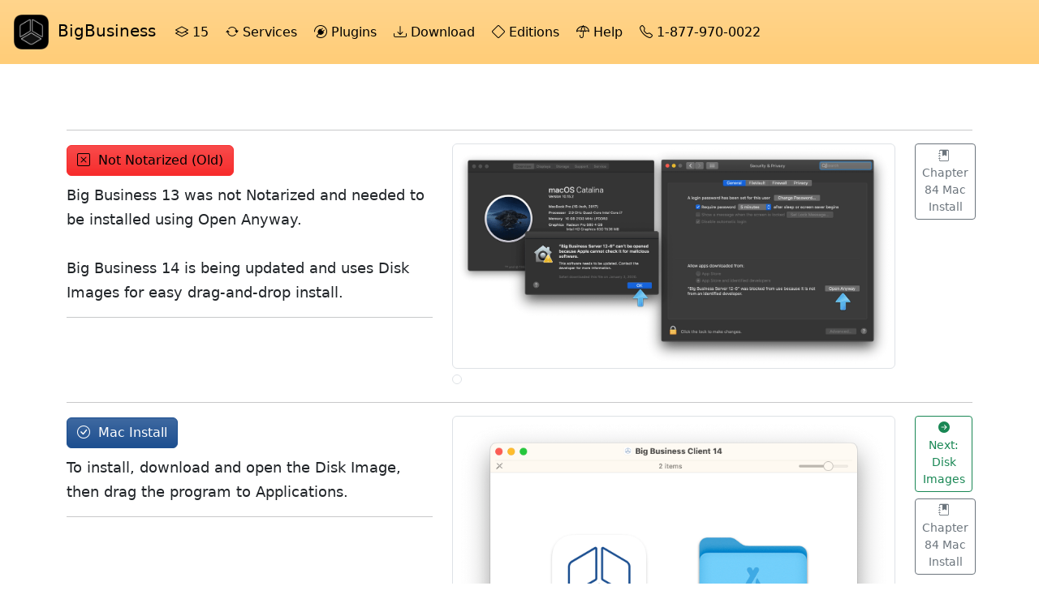

--- FILE ---
content_type: text/html
request_url: https://bigbusiness.com/hot/1487
body_size: 12866
content:
<!DOCTYPE html>
<html lang="en">                                    
<HEAD>                                                                                   
<TITLE>Big Business Solutions</TITLE>      
<META NAME="description" CONTENT="Online support for Big Business, including free updates, product documentation, and online answers to Macintosh, Windows, accounting, procedural, and troubleshooting questions.">
<META NAME="keywords" CONTENT="big business, online support, technical support, free, support, macintosh, windows, accounting, procedures, troubleshooting, free updates, downloads">

<!-- Required meta tags --><meta charset="utf-8" />
<meta name="viewport" content="width=device-width, initial-scale=1">
<link href="https://cdn.jsdelivr.net/npm/bootstrap@5.3.2/dist/css/bootstrap.min.css" rel="stylesheet" integrity="sha384-T3c6CoIi6uLrA9TneNEoa7RxnatzjcDSCmG1MXxSR1GAsXEV/Dwwykc2MPK8M2HN" crossorigin="anonymous">
<link href="../../v530/bbe/23.css" rel="stylesheet">
<link rel="stylesheet" href="https://cdn.jsdelivr.net/npm/bootstrap-icons@1.11.3/font/bootstrap-icons.min.css">

</HEAD>                                           
                                           
                                           
<BODY>  
<div class="container pt-4">
  <nav class="navbar navbar-expand-lg fixed-top" style="background-color: #ffcd78; background-image: var(--bs-gradient);" data-bs-theme="light"><!--app-navbar--><div class="container-fluid">
    <a class="navbar-brand" href="../../"><span><img src="../../img24/BigBusinessInvert2.png" height=53 width=53> BigBusiness</span></a><!--was h=41 w=41--><button class="navbar-toggler" type="button" data-bs-toggle="collapse" data-bs-target="#navbarResponsive" aria-controls="navbarResponsive" aria-expanded="false" aria-label="Toggle navigation">
      <span class="navbar-toggler-icon"></span>
    </button>

    <div class="collapse navbar-collapse" id="navbarResponsive">
      <!--ul class="nav  navbar-nav ml-auto"--><ul class="navbar-nav me-auto mb-2 mb-lg-0">

		<li class="nav-item"><a class="nav-link text-black" href="/bb15/"><i class="bi-layers"></i>&nbsp;15&nbsp;</a></li>

		<li class="nav-item"><a class="nav-link text-black" href="/services/"><i class="bi-arrow-repeat"></i>&nbsp;Services&nbsp;</a></li>

		<li class="nav-item"><a class="nav-link text-black" href="/plugins/"><i class="bi-plugin"></i>&nbsp;Plugins&nbsp;</a></li>

		<li class="nav-item"><a class="nav-link text-black" href="/download/15/"><i class="bi-download"></i>&nbsp;Download&nbsp;</a></li>

		<li class="nav-item"><a class="nav-link text-black" href="/editions15/"><i class="bi-diamond"></i>&nbsp;Editions&nbsp;</a></li>

                <li class="nav-item"><a class="nav-link text-black" href="/help/"><i class="bi-umbrella"></i>&nbsp;Help&nbsp;</a></li>

                <li class="nav-item"><a class="nav-link text-black" href="tel:18779700022"><i class="bi-telephone"></i>&nbsp;1-877-970-0022&nbsp;</a></li>

	</ul>
    </div><!--/.nav-collapse --></div> <!--class="container-fluid"--></nav>
</div><br><br><br><br><br>

    <div class="container">

	
<hr>
      <div class="row">
	<div class="col-sm-5">
		<h2 class="featurette-heading">
		<A HREF="../../solutions/6986" class="btn btn-danger"><i class="bi-x-square"></i>&nbsp; Not Notarized (Old)</A>
		</h2>
		<p class="lead"><small>Big Business 13 was not Notarized and needed to be installed using Open Anyway.<br><br>Big Business 14 is being updated and uses Disk Images for easy drag-and-drop install.</small></p>
		<hr>
		
        </div><div class="col-sm-6"><span class="align-middle">
			<A HREF="../../solutions/6986">
			<IMG class="img-thumbnail" SRC="../../FMPro?-db=solutions.fp3&key=34935&-img"></A>
			
			<A HREF="../../solutions/6986">
			<IMG class="img-thumbnail" SRC="../../FMPro?-db=solutions.fp3&key=36923&-img"></A>
			</span>
        </div><div class="col-sm-1">
		<h3><a href="../../chapter/84/0" class="btn btn-outline-secondary btn-sm"><i class="bi-journal-bookmark-fill"></i>&nbsp; Chapter 84  Mac Install</a></h3>
        </div></div>
<hr>
      <div class="row">
	<div class="col-sm-5">
		<h2 class="featurette-heading">
		<A HREF="../../solutions/7975" class="btn btn-primary"><i class="bi-check-circle"></i>&nbsp; Mac Install</A>
		</h2>
		<p class="lead"><small>To install, download and open the Disk Image, then drag the program to Applications.</small></p>
		<hr>
		
        </div><div class="col-sm-6"><span class="align-middle">
			<A HREF="../../solutions/7975">
			<IMG class="img-thumbnail" SRC="../../FMPro?-db=solutions.fp3&key=36047&-img"></A>
			
			<A HREF="../../solutions/7975">
			<IMG class="img-thumbnail" SRC="../../FMPro?-db=solutions.fp3&key=36923&-img"></A>
			</span>
        </div><div class="col-sm-1">
		<h3><a href="../../solutions/7974"class="btn btn-outline-success btn-sm"><i class="bi-arrow-right-circle-fill"></i> Next: Disk Images</a></h3><h3><a href="../../chapter/84/0" class="btn btn-outline-secondary btn-sm"><i class="bi-journal-bookmark-fill"></i>&nbsp; Chapter 84  Mac Install</a></h3>
        </div></div>
<hr>
      <div class="row">
	<div class="col-sm-5">
		<h2 class="featurette-heading">
		<A HREF="../../solutions/7976" class="btn btn-dark"><i class="bi-bookmark"></i>&nbsp; Chapter 26  Web Server</A>
		</h2>
		<p class="lead"><small>Big Business includes a Web Server to use for connecting your own iPads and iPhones.<br><br>BizApp is a series of custom apps using Apple's database or your can build your own.  <br><br>Customer-facing content, OTOH, is better handled with hardened services for hosting, content, and e-commence.  Big Business offers connections to many of these, too.<br></small></p>
		<hr>
		
        </div><div class="col-sm-6"><span class="align-middle">
			<A HREF="../../solutions/7976">
			<IMG class="img-thumbnail" SRC="../../FMPro?-db=solutions.fp3&key=37390&-img"></A>
			
			<A HREF="../../solutions/7976">
			<IMG class="img-thumbnail" SRC="../../FMPro?-db=solutions.fp3&key=36923&-img"></A>
			</span>
        </div><div class="col-sm-1">
		<h3><a href="../../solutions/6532"class="btn btn-outline-success btn-sm"><i class="bi-arrow-right-circle-fill"></i> Next: Web Server</a></h3><h3><a href="../../chapter/26/0" class="btn btn-outline-secondary btn-sm"><i class="bi-journal-bookmark-fill"></i>&nbsp; Chapter 26  Web Server</a></h3>
        </div></div>
<hr>
      <div class="row">
	<div class="col-sm-5">
		<h2 class="featurette-heading">
		<A HREF="../../solutions/7977" class="btn btn-primary"><i class="bi-check-circle"></i>&nbsp; macOS Monterey</A>
		</h2>
		<p class="lead"><small>Big Business 14 supports macOS Monterey as the minimum system for regular use.<br><br>Big Business 14 can run on macOS Big Sur, temporarily, to help with your Upgrade.  You can put in Big Business 14, then work on replacing computers below Monterey.<br><br>Google, Monterey Install, to find it in the App Store to see if it installs on computers.  You do not need to put Ventura or Sonoma on older computers for Big Business 14.</small></p>
		<hr>
		
        </div><div class="col-sm-6"><span class="align-middle">
			<A HREF="../../solutions/7977">
			<IMG class="img-thumbnail" SRC="../../FMPro?-db=solutions.fp3&key=36049&-img"></A>
			
			<A HREF="../../solutions/7977">
			<IMG class="img-thumbnail" SRC="../../FMPro?-db=solutions.fp3&key=36923&-img"></A>
			</span>
        </div><div class="col-sm-1">
		<h3><a href="../../chapter/419/0" class="btn btn-outline-secondary btn-sm"><i class="bi-journal-bookmark-fill"></i>&nbsp; Chapter 419  Big Business 14</a></h3>
        </div></div>
<hr>
      <div class="row">
	<div class="col-sm-5">
		<h2 class="featurette-heading">
		<A HREF="../../solutions/7978" class="btn btn-danger"><i class="bi-x-square"></i>&nbsp; Web Server Error</A>
		</h2>
		<p class="lead"><small>Big Business 14 can generate an error trying to run the Web Server due to permissions.<br><br>Big Business 14 Disk Image fix this problem.  Please install a newer version to correct.</small></p>
		<hr>
		
        </div><div class="col-sm-6"><span class="align-middle">
			<A HREF="../../solutions/7978">
			<IMG class="img-thumbnail" SRC="../../FMPro?-db=solutions.fp3&key=36050&-img"></A>
			
			<A HREF="../../solutions/7978">
			<IMG class="img-thumbnail" SRC="../../FMPro?-db=solutions.fp3&key=36923&-img"></A>
			</span>
        </div><div class="col-sm-1">
		<h3><a href="../../solutions/7979"class="btn btn-outline-success btn-sm"><i class="bi-arrow-right-circle-fill"></i> Next: Web Server Update</a></h3><h3><a href="../../chapter/26/0" class="btn btn-outline-secondary btn-sm"><i class="bi-journal-bookmark-fill"></i>&nbsp; Chapter 26  Web Server</a></h3>
        </div></div>
<hr>
      <div class="row">
	<div class="col-sm-5">
		<h2 class="featurette-heading">
		<A HREF="../../solutions/7979" class="btn btn-primary"><i class="bi-check-circle"></i>&nbsp; Web Server Update</A>
		</h2>
		<p class="lead"><small>BigBusiness 14 updates the Web Server to automate and simplify the certificate setup.<br><br>Upgrading from BigBusiness 13, no configuration change is needed for iPad connection.  If you install a new computer for BigBusiness Server 14, you may need router changes.</small></p>
		<hr>
		
        </div><div class="col-sm-6"><span class="align-middle">
			<A HREF="../../solutions/7979">
			<IMG class="img-thumbnail" SRC="../../FMPro?-db=solutions.fp3&key=36048&-img"></A>
			
			<A HREF="../../solutions/7979">
			<IMG class="img-thumbnail" SRC="../../FMPro?-db=solutions.fp3&key=36923&-img"></A>
			</span>
        </div><div class="col-sm-1">
		<h3><a href="../../solutions/9063"class="btn btn-outline-success btn-sm"><i class="bi-arrow-right-circle-fill"></i> Next: Allow TLS 1.2</a></h3><h3><a href="../../chapter/26/0" class="btn btn-outline-secondary btn-sm"><i class="bi-journal-bookmark-fill"></i>&nbsp; Chapter 26  Web Server</a></h3>
        </div></div>

</div><!--class="container"--><br><br>
<footer class="text-left" style="background-color: #ffcd78; background-image: var(--bs-gradient);" data-bs-theme="light">
<br><br>
  <div class="container p-4">

<div class="row">
	<div class="col-md-2 mb-4">
		<ul class="list-unstyled list-spaced">
		<li><h6><span class="text-muted">Features</span></h6></li>
		<li><a href="../../inventory15/" class="text-black"><i class="bi-boxes"></i>&nbsp;Inventory</a></li>
		<li><a href="../../databases15/" class="text-black"><i class="bi-database"></i>&nbsp;Database</a></li>
		<li><a href="../../updates15/" class="text-black"><i class="bi-star"></i>&nbsp;Updates</a></li>          	
		</ul>
	</div>
	<div class="col-md-3 mb-4">
		<ul class="list-unstyled list-spaced">
          	<li><h6><span class="text-muted">Options</span></h6></li>
          	<li><a href="../../connect/" class="text-black"><i class="bi-gear"></i>&nbsp;Connect</a></li>
          	<li><a href="../../woo15/" class="text-black"><i class="bi-share"></i>&nbsp;WooCommerce</a></li>
		<li><a href="../../bb14/" class="text-black"><i class="bi-app"></i>&nbsp;Big Business 14</a></li>
		</ul>
	</div>

	<div class="col-md-2 mb-4">
		<ul class="list-unstyled list-spaced">
		<li><h6><span class="text-muted">Bulletins</span></h6></li>
		<li><a href="../../privacy25.html" class="text-black"><i class="bi-incognito"></i>&nbsp;Privacy</a></li>
         	<li><a href="../../policy25.html" class="text-black"><i class="bi-briefcase"></i>&nbsp;Policy</a></li>
		<li><a href="../../bignews/" class="text-black"><i class="bi-newspaper"></i>&nbsp;BigNews</a></li>
		</ul>
	</div>
	<div class="col-md-5">
        <ul class="list-unstyled list-spaced">
          <li><h6><span class="text-muted">Credits</span></h6></li>
	  <li><span class="text-black"><i class="bi-code-square"></i>&nbsp;Made in Marin, San Jose, Paris</span><li>
	  <li><span class="text-black"><i class="bi-boxes"></i>&nbsp;Parts: Berlin, London, Tokyo</span><li>
	  <li><span class="text-black"><i class="bi-easel"></i>&nbsp;Art: Greensboro, Malaga, Odessa</span></li>
        </ul>
        <ul class="list-unstyled list-spaced">
 		<li><span class="text-muted"><i class="bi-c-circle"></i>&nbsp;&copy; 2025 bigbusiness.com</span></li>
	</ul>
	</div>
</div><!--div row--></div><!--div container--></footer>


<script src="https://cdn.jsdelivr.net/npm/@popperjs/core@2.11.8/dist/umd/popper.min.js" integrity="sha384-I7E8VVD/ismYTF4hNIPjVp/Zjvgyol6VFvRkX/vR+Vc4jQkC+hVqc2pM8ODewa9r" crossorigin="anonymous"></script>
<script src="https://cdn.jsdelivr.net/npm/bootstrap@5.3.2/dist/js/bootstrap.min.js" integrity="sha384-BBtl+eGJRgqQAUMxJ7pMwbEyER4l1g+O15P+16Ep7Q9Q+zqX6gSbd85u4mG4QzX+" crossorigin="anonymous"></script>
</BODY>                                                          
</HTML>

--- FILE ---
content_type: text/css
request_url: https://bigbusiness.com/v530/bbe/23.css
body_size: 7236
content:

.btn-blue{color:#000;background-color:#7be1e8;border-color:#7be1e8;background-image: var(--bs-gradient)}
.btn-outline-blue{--bs-btn-color:#7be1e8;--bs-btn-border-color:#7be1e8;--bs-btn-hover-color:#000;--bs-btn-hover-bg: #7be1e8;}

.text-lime{color:#c2de5d}
.text-purple{color:#d1c1ff}
.text-enterprise{color:#ffcd78}
.text-open{color:#ff8c78}
.btn-primary{color:#fff;background-color:#1d4f90;border-color:#1d4f90;background-image: var(--bs-gradient)}
.btn-success{color:#fff;background-color:#60ba4d;border-color:#60ba4d;background-image: var(--bs-gradient)}
.btn-warning{color:#000;background-color:#fbc700;border-color:#fbc700;background-image: var(--bs-gradient)}
.btn-danger{color:#000;background-color:#f72c2c;border-color:#f72c2c;background-image: var(--bs-gradient)}
.btn-dark{color:#fff;background-color:#000000;border-color:#000000;background-image: var(--bs-gradient)}
.btn-emp{color:#fff;background-color:#1e8aff;border-color:#1e8aff;background-image: var(--bs-gradient)}
.btn-admin{color:#fff;background-color:#dd9973;border-color:#dd9973;background-image: var(--bs-gradient)}
.btn-add{color:#fff;background-color:#ff5987;border-color:#ff5987;background-image: var(--bs-gradient)}
.btn-14{color:#fff;background-color:#6c7fd8;border-color:#6c7fd8;background-image: var(--bs-gradient)}
.btn-app{color:#000;background-color:#efbf6a;border-color:#efbf6a;background-image: var(--bs-gradient)}
.btn-db{color:#000;background-color:#525468;border-color:#525468;background-image: var(--bs-gradient)}
.btn-design{color:#000;background-color:#ffa304;border-color:#ffa304;background-image: var(--bs-gradient)}
.btn-bom{color:#fff;background-color:#26a6fe;border-color:#6a6fe;background-image: var(--bs-gradient)}
.btn-archive{color:#fff;background-color:#59a1a5;border-color:#59a1a5;background-image: var(--bs-gradient)}
.btn-woo{color:#000;background-color:#6c7fd8;border-color:#6c7fd8;background-image: var(--bs-gradient)}
.btn-woo2{color:#000;background-color:#6c7fd8;border-color:#000;background-image: var(--bs-gradient)}
.btn-standard{color:#000;background-color:#d3d2d2;border-color:#d3d2d2;background-image: var(--bs-gradient)}
.btn-standard2{color:#000;background-color:#7b7979;border-color:#000;background-image: var(--bs-gradient)}
.btn-professional{color:#000;background-color:#c2de5d;border-color:#c2de5d;background-image: var(--bs-gradient)}
.btn-professional2{color:#000;background-color:#9acc5c;border-color:#000;background-image: var(--bs-gradient)}
.btn-enterprise{color:#000;background-color:#ffcd78;border-color:#ffcd78;background-image: var(--bs-gradient)}
.btn-enterprise2{color:#000;background-color:#f7a840;border-color:#000;background-image: var(--bs-gradient)}
.btn-open{color:#000;background-color:#ff8c78;border-color:#ff8c78;background-image: var(--bs-gradient)}
.btn-open2{color:#000;background-color:#de6b5d;border-color:#000;background-image: var(--bs-gradient)}
.btn-built{color:#000;background-color:#7be1e8;border-color:#7be1e8;background-image: var(--bs-gradient)}
.btn-built2{color:#000;background-color:#41cde0;border-color:#000;background-image: var(--bs-gradient)}
.btn-prostack{color:#000;background-color:#6cf5c2;border-color:#6cf5c2;background-image: var(--bs-gradient)}
.btn-entstack{color:#000;background-color:#ffe177;border-color:#ffe177;background-image: var(--bs-gradient)}
.btn-openstack{color:#000;background-color:#fe93d3;border-color:#fe93d3;background-image: var(--bs-gradient)}
.btn-builtstack{color:#000;background-color:#60b7ff;border-color:#60b7ff;background-image: var(--bs-gradient)}
.btn-chartreuse{color:#000;background-color:#c9f6b0;border-color:#c9f6b0;background-image: var(--bs-gradient)}
.btn-woo{color:#000;background-color:#d1c1ff;border-color:#d1c1ff;background-image: var(--bs-gradient)}
.btn-emp{color:#000;background-color:#a1cbfb;border-color:#a1cbfb;background-image: var(--bs-gradient)}
.btn-cust{color:#fff;background-color:#43972a;border-color:#43972a;background-image: var(--bs-gradient)}
.btn-ven{color:#000;background-color:#f19461;border-color:#f19461;background-image: var(--bs-gradient)}
.btn-item{color:#000;background-color:#dab05d;border-color:#dab05d;background-image: var(--bs-gradient)}
.btn-connect{color:#000;background-color:#f499ca;border-color:#f499ca;background-image: var(--bs-gradient)}
.btn-system{color:#000;background-color:#a4a4ff;border-color:#a4a4ff;background-image: var(--bs-gradient)}
.btn-contact{color:#000;background-color:#7a7aff;border-color:#7a7aff;background-image: var(--bs-gradient)}
.btn-banking{color:#000;background-color:#a7e095;border-color:#a7e095;background-image: var(--bs-gradient)}
.btn-reporting{color:#000;background-color:#6060ff;border-color:#6060ff;background-image: var(--bs-gradient)}
.btn-bigcommerce{color:#000;background-color:#ff77ab;border-color:#ff77ab;background-image: var(--bs-gradient)}
.btn-shipeasy{color:#000;background-color:#fed2a4;border-color:#fed2a4;background-image: var(--bs-gradient)}
.btn-currencies{color:#000;background-color:#808080;border-color:#808080;background-image: var(--bs-gradient)}
.btn-ecwid{color:#fff;background-color:#4eabea;border-color:#4eabea;background-image: var(--bs-gradient)}
.btn-shopify{color:#000;background-color:#c2de5d;border-color:#c2de5d;background-image: var(--bs-gradient)}
.btn-warehouses{color:#fff;background-color:#926821;border-color:#926821;background-image: var(--bs-gradient)}
.btn-macintosh{color:#000;background-color:#d6d6d8;border-color:#d6d6d8;background-image: var(--bs-gradient)}
.btn-windows{color:#fff;background-color:#28abfa;border-color:#28abfa;background-image: var(--bs-gradient)}
.btn-networking{color:#000;background-color:#41cde0;border-color:#41cde0;background-image: var(--bs-gradient)}
.btn-readme{color:#000;background-color:#f7a840;border-color:#f7a840;background-image: var(--bs-gradient)}
.btn-cust2{color:#fff;background-color:#98dd83;border-color:#98dd83;background-image: var(--bs-gradient)}

.btn-outline-primary {
  --bs-btn-color: #1d4f90;
  --bs-btn-border-color: #1d4f90;
  --bs-btn-hover-color: #fff;
  --bs-btn-hover-bg: #1d4f90;
  --bs-btn-hover-border-color: #1d4f90;
  --bs-btn-focus-shadow-rgb: 13, 110, 253;
  --bs-btn-active-color: #fff;
  --bs-btn-active-bg: #1d4f90;
  --bs-btn-active-border-color: #1d4f90;
  --bs-btn-active-shadow: inset 0 3px 5px rgba(0, 0, 0, 0.125);
  --bs-btn-disabled-color: #1d4f90;
  --bs-btn-disabled-bg: transparent;
  --bs-btn-disabled-border-color: #1d4f90;
  --bs-gradient: none;
}

/*body {/*cf toolkit-bb.css*/
/*color: #000;*/
/*background-color: rgba(247, 246, 243, 1);} /*parchment*/*/

@media (prefers-color-scheme: dark) {/*cf toolkit-bb.css*/
html {
data-bs-theme="dark"
}
body {
  color: #EEE;
  background-color: rgba(17, 17, 17, 1);} /*black*/
}

@media (prefers-dark-interface) {/*cf toolkit-bb.css*/
html {
data-bs-theme="dark"
}
body {
  color: #EEE;
  background-color: rgba(17, 17, 17, 1);} /*black*/
}

a {/*cf toolkit-bb.css*/
  color: #1d4f90;
  text-decoration: none;
  background-color: transparent;
  -webkit-text-decoration-skip: objects; }
  a:hover {
    color: #1d4f90;
    text-decoration: underline; }


  .btn:focus, .btn:hover {/*cf toolkit-minimal.css*/
    text-decoration: none; }

  .nav-link:focus, .nav-link:hover {/*cf toolkit-minimal.css*/
    text-decoration: none;}

  .navbar-brand:focus, .navbar-brand:hover {/*cf toolkit-minimal.css*/
    text-decoration: none; }